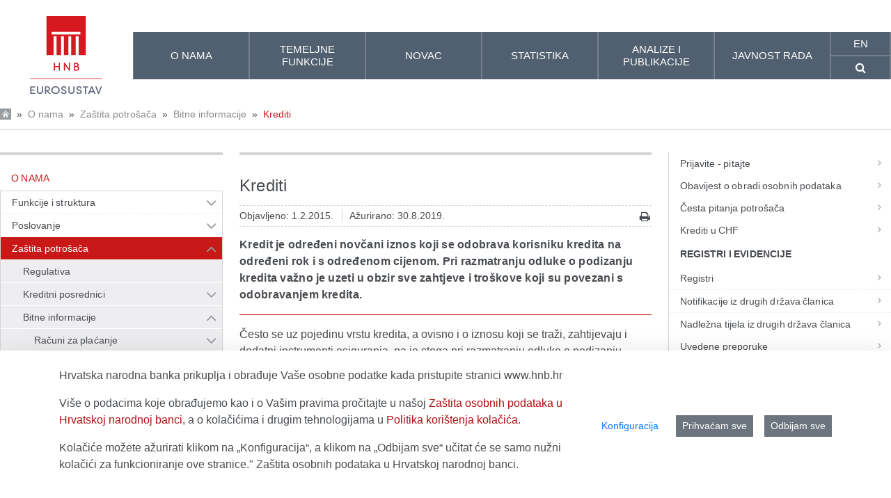

--- FILE ---
content_type: text/javascript
request_url: https://api.hnb.hr/o/hnb-theme-euro/js/custom.js?browserId=chrome&minifierType=js&languageId=hr_HR&t=1766413334000
body_size: 8863
content:
/*1766413330000*/
/* PRINT */
function printPage(url){
    var printWindow = window.open(url,"","directories=0,height=768,left=80,location=1,menubar=1,resizable=1,scrollbars=yes,status=0,toolbar=0,top=180,width=1024");
    if(/*@cc_on!@*/false || !!document.documentMode){
        printWindow.document.close();
        printWindow.focus();
        printWindow.print();
        printWindow.onfocus=function(){ printWindow.close();}
    }else{
    	jQuery(printWindow).load(function() {
            printWindow.print();
            printWindow.onfocus=function(){ printWindow.close();}
        });
    }
}

jQuery.noConflict();
(function($) {
	
	$(function() {
		
		$(document).ready(function() {
			
			
			/******* LEFT NAVIGATION ******/
			//$(".hnb-body .portlet-column .nav-menu > h2").prepend("<i class='icon-reorder side-nav-icon'></i>"); dodano u ftl
			
			if($("nav.mobileonly").css('display') !== 'none'){
				
			}
			
			$(".hnb-body .portlet-column .portlet-navigation li.selected").addClass("opened");
			$(".hnb-body .portlet-column .portlet-navigation li.selected").parents("li").addClass("opened");
			$(".hnb-body .portlet-column .portlet-navigation li.selected").children("ul").addClass("opened");
			$(".hnb-body .portlet-column .portlet-navigation li.selected").each(function () {				
				if ($(this).is(':empty')){					
					$(this).parents("li").addClass("selected").addClass("opened");
					$(this).remove();
				}
			});
			
			$(".hnb-body .portlet-column .portlet-navigation ul.level-1 li").each(function () {	
				
				if($(this).children("ul").length){					
					if($(this).hasClass("opened")){
						$(this).prepend("<i class='icon-angle-up nav-menu-arrow'></i>");
						
					}else{
						$(this).prepend("<i class='icon-angle-down nav-menu-arrow'></i>");
						
					}
					//$(this).addClass("hasChildren"); 
					
				}
			});  
			
			$(".hnb-body .portlet-column .portlet-navigation ul.level-1 .nav-menu-arrow").on("click", function(e) {				
				// if submenu is hidden, does not have open class
				if (!$(this).parent().hasClass("opened")) {
					
					if($(this).closest("ul").hasClass("level-1")){
		
						$(".hnb-body .portlet-column .portlet-navigation ul.level-2").each(function () {
							if($(this).parent().hasClass("opened")){
								$(this).slideUp(350, function() {
									$(this).parent().removeClass("opened");
								});
								$(this).find('ul').slideUp(0,function() {
									$(this).parent().removeClass("opened");
								});
							
							}
							
							$(".hnb-body .portlet-column .portlet-navigation ul.level-1 .nav-menu-arrow").removeClass('icon-angle-up').addClass('icon-angle-down');
						});
						
					}

					// open submenu and add the open class
					$(this).parent().children("ul").slideDown(350);
					$(this).removeClass('icon-angle-down').addClass('icon-angle-up');
					$(this).parent().addClass("opened");

					// if submenu is visible
				} else if ($(this).parent().hasClass("opened")) {
					//console.log("opened");
					// hide submenu and remove open class
					$(this).removeClass('icon-angle-up').addClass('icon-angle-down');
					
					$(this).parent().find('ul').slideUp(350, function() {
						$(this).find('li.opened.hasChildren').children(".nav-menu-arrow").removeClass('icon-angle-up').addClass('icon-angle-down');
						$(this).parent().removeClass("opened");
						});
					
					
				}
			});
			
			$(".hnb-body .portlet-column .portlet-navigation .side-menu > h2 .side-nav-icon").on("click", function(e) {		
				e.stopPropagation();
				$(".hnb-body .portlet-column .portlet-navigation .side-menu ul.level-1").toggleClass("mobile-open");
				
			});	

			
			/******* MOBILE MENU NAVIGATION ******/
			
			$(".hnb-body .navmainmobile > .navigation > a.mobile-nav-icon").on("click", function(e) {
				e.stopPropagation();
				$(".hnb-body .navmainmobile > .navigation .leveldown").toggleClass("mobile-open");				
				$(".hnb-body .navmainmobile > .searchbox .leveldown").removeClass("mobile-open");	
				
			});	
			
			$(".hnb-body .navmainmobile > .searchbox").on("click", function(e) {
				$(".hnb-body .navmainmobile > .searchbox .leveldown").toggleClass("mobile-open");
				$(".hnb-body .navmainmobile > .navigation .leveldown").removeClass("mobile-open");			
			});	
			
			$(".hnb-body .navmainmobile > .searchbox form").on("click", function(e) {
				e.stopPropagation();
			});	
	
				
			/* initial open ul for mobile nav */
			$(".hnb-body .navmainmobile li.selected").parents("li").addClass("opened");
		
			$(".hnb-body .navmainmobile li.selected").parents("li").children("ul").each(function(){
				if($(this).hasClass("level-2") || $(this).hasClass("level-3")){
					$(this).slideDown(0);
					$("ul.level-1>li>a").removeClass("selected");
					$("ul.level-1>li>a").addClass("test");
				}
				
			});
			
			$(".hnb-body .navmainmobile .list-menu ul.level-1 li").each(function () {		
				
				if($(this).children("ul").length){
					if($(this).children("ul").hasClass("level-2") || $(this).children("ul").hasClass("level-3")){
						if($(this).hasClass("opened")){
							$(this).prepend("<i class='icon-angle-up nav-menu-arrow'></i>")
											
						}else{
							$(this).prepend("<i class='icon-angle-down nav-menu-arrow'></i>");
													}
						$(this).addClass("hasChildren");	
					}
				}
			});
			
            $(".hnb-body .navmainmobile .list-menu ul.level-1 a").each(function () {		
				
				if($(this).children("ul").length){
					if($(this).children("ul").hasClass("level-2") || $(this).children("ul").hasClass("level-3")){
						if($(this).hasClass("opened")){
							$(this).prepend("<i class='icon-angle-up nav-menu-arrow'></i>")
											
						}else{
							$(this).prepend("<i class='icon-angle-down nav-menu-arrow'></i>");
													}
						$(this).addClass("hasChildren");	
					}
				}
			});
			
			$(".hnb-body .navmainmobile .list-menu ul.level-1 .nav-menu-arrow").on("click", function(e) {
				e.stopPropagation();
				// if submenu is hidden, does not have open class
				if (!$(this).parent().hasClass("opened")) {
					// hide any open menus and remove open classes
					if($(this).parent().children("ul").hasClass("level-2") ){
						$(".hnb-body .navmainmobile .list-menu li ul").slideUp(350);
						$(".hnb-body .navmainmobile .list-menu li").removeClass("opened");
						$(".hnb-body .navmainmobile .list-menu li a").removeClass("open");
						$(".hnb-body .navmainmobile .list-menu li").removeClass("open");
						$(".hnb-body .navmainmobile .list-menu ul.level-1 .nav-menu-arrow").removeClass('icon-angle-up').addClass('icon-angle-down');
					}else if($(this).parent().children("ul").hasClass("level-3") ){
						$(".hnb-body .navmainmobile .list-menu ul.level-3").slideUp(350);
						$(".hnb-body .navmainmobile .list-menu ul.level-2 li").removeClass("opened");
						$(".hnb-body .navmainmobile .list-menu ul.level-2 .nav-menu-arrow").removeClass('icon-angle-up').addClass('icon-angle-down');
					}
				

					// open submenu and add the open class
					$(this).parent().children("ul").slideDown(350);
					$(this).removeClass('icon-angle-down').addClass('icon-angle-up');
					$(this).parent().addClass("opened");

					// if submenu is visible
				} else if ($(this).parent().hasClass("opened")) {
					// hide submenu and remove open class
					$(this).removeClass('icon-angle-up').addClass('icon-angle-down');
					$(this).parent().children("ul").slideUp(350);
					$(this).parent().removeClass("opened");
					
				}
			});
			
			
			/******* HEADER BOXES ******/
			$("#userbox").on("click", function (e) {
				$("#userbox > #optionbox").toggle();
				$("#userbox").toggleClass("hovered");
				$("#searchbox > #optionbox").hide();
				$("#searchbox").removeClass("hovered");
				e.stopPropagation();
			});
			$("#searchbox").on("click", function (e) {
				$("#searchbox > #optionbox").toggle();
				$("#searchbox").toggleClass("hovered");
				$("#userbox > #optionbox").hide();
				$("#userbox").removeClass("hovered");
				$("#searchbox #optionbox form input").focus();
				e.stopPropagation();
			});	
			$("#userbox > #optionbox").on("click", function (e) {
				//console.log('user sp');
				e.stopPropagation();
			});
			$("#searchbox > #optionbox").on("click", function (e) {
				//console.log('search sp');
				e.stopPropagation();
			});				
			$("body").on("click", function (e) {
				//console.log('body');
				$("#searchbox > #optionbox").hide();
				$("#userbox > #optionbox").hide();
			});	

			/**************** SHARE BUTTONS ***************/
			$("#share-button").on("click", function (e) {
				$(this).addClass( "active" );
				var share = $(this);
				$(this).siblings( ".share-buttons" ).animate({width: 'toggle'}, function() {
				    if ( !$(this).is(':visible') ) {
				    	share.removeClass( "active" );
				    }
				});
			});
			
		});

	});
	
})(jQuery);
 